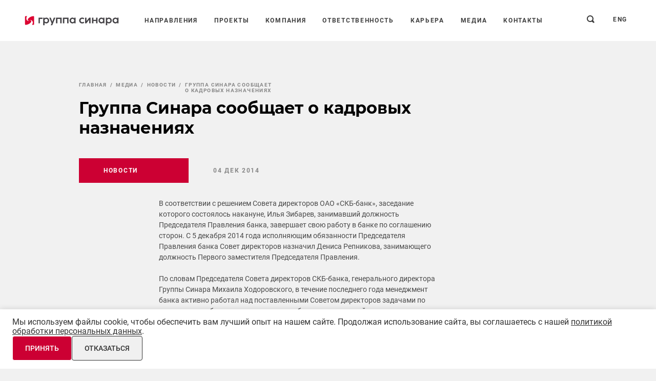

--- FILE ---
content_type: text/html; charset=UTF-8
request_url: https://www.sinara-group.com/media/news/611831/
body_size: 16910
content:
<!doctype html><html lang="ru"><head><meta http-equiv="Content-Type" content="text/html; charset=UTF-8" /><meta name="description" content="Группа Синара сообщает о кадровых назначениях. Новость" /><script data-skip-moving="true">(function(w, d, n) {var cl = "bx-core";var ht = d.documentElement;var htc = ht ? ht.className : undefined;if (htc === undefined || htc.indexOf(cl) !== -1){return;}var ua = n.userAgent;if (/(iPad;)|(iPhone;)/i.test(ua)){cl += " bx-ios";}else if (/Windows/i.test(ua)){cl += ' bx-win';}else if (/Macintosh/i.test(ua)){cl += " bx-mac";}else if (/Linux/i.test(ua) && !/Android/i.test(ua)){cl += " bx-linux";}else if (/Android/i.test(ua)){cl += " bx-android";}cl += (/(ipad|iphone|android|mobile|touch)/i.test(ua) ? " bx-touch" : " bx-no-touch");cl += w.devicePixelRatio && w.devicePixelRatio >= 2? " bx-retina": " bx-no-retina";if (/AppleWebKit/.test(ua)){cl += " bx-chrome";}else if (/Opera/.test(ua)){cl += " bx-opera";}else if (/Firefox/.test(ua)){cl += " bx-firefox";}ht.className = htc ? htc + " " + cl : cl;})(window, document, navigator);</script><link href="/bitrix/js/ui/design-tokens/dist/ui.design-tokens.min.css?173142479323463" type="text/css"  rel="stylesheet" /><link href="/bitrix/panel/main/popup.min.css?173142367920774" type="text/css"  data-template-style="true"  rel="stylesheet" /><link href="/local/templates/main/styles.css?17482541972977" type="text/css"  data-template-style="true"  rel="stylesheet" /><link href="/local/templates/main/template_styles.css?1733983867107" type="text/css"  data-template-style="true"  rel="stylesheet" /><meta name="viewport" content="width=device-width"><meta http-equiv="X-UA-Compatible" content="ie=edge"><meta name="theme-color" content="#c4161c"><meta name="msapplication-TileColor" content="#ffffff"><style>.preloader{position:fixed;z-index:9999}.preloader,.preloader__shade{top:0;right:0;bottom:0;left:0}.preloader__shade{position:absolute;display:-webkit-box;display:-ms-flexbox;display:flex;-webkit-box-orient:vertical;-webkit-box-direction:normal;-ms-flex-direction:column;flex-direction:column;-webkit-box-align:center;-ms-flex-align:center;align-items:center;-webkit-box-pack:center;-ms-flex-pack:center;justify-content:center;background-color:#f1f1f1}.mfp-s-loading:after,.preloader__icon{display:block;height:48px;width:48px;background-color:#c4161c;-webkit-animation:loader-animation 1.2s infinite ease-in-out;animation:loader-animation 1.2s infinite ease-in-out}@-webkit-keyframes loader-animation{0%{-webkit-transform:perspective(120px) rotateX(0deg) rotateY(0deg);transform:perspective(120px) rotateX(0deg) rotateY(0deg)}50%{-webkit-transform:perspective(120px) rotateX(-180.1deg) rotateY(0deg);transform:perspective(120px) rotateX(-180.1deg) rotateY(0deg)}to{-webkit-transform:perspective(120px) rotateX(-180deg) rotateY(-179.9deg);transform:perspective(120px) rotateX(-180deg) rotateY(-179.9deg)}}@keyframes loader-animation{0%{-webkit-transform:perspective(120px) rotateX(0deg) rotateY(0deg);transform:perspective(120px) rotateX(0deg) rotateY(0deg)}50%{-webkit-transform:perspective(120px) rotateX(-180.1deg) rotateY(0deg);transform:perspective(120px) rotateX(-180.1deg) rotateY(0deg)}to{-webkit-transform:perspective(120px) rotateX(-180deg) rotateY(-179.9deg);transform:perspective(120px) rotateX(-180deg) rotateY(-179.9deg)}}*,:after,:before{-webkit-box-sizing:border-box;box-sizing:border-box}html{font-family:sans-serif;line-height:1.15;-webkit-text-size-adjust:100%;-ms-text-size-adjust:100%;-ms-overflow-style:scrollbar;-webkit-tap-highlight-color:rgba(0,0,0,0)}article,aside,dialog,figcaption,figure,footer,header,hgroup,main,nav,section{display:block}body{margin:0;font-family:Roboto,sans-serif;font-size:16px;font-size:1rem;color:#4a4a4a;text-align:left;background-color:#f1f1f1}[tabindex="-1"]:focus{outline:0!important}hr{-webkit-box-sizing:content-box;box-sizing:content-box;height:0;overflow:visible}h1,h2,h3,h4,h5,h6,p{margin-top:0;margin-bottom:0}abbr[data-original-title],abbr[title]{text-decoration:underline;-webkit-text-decoration:underline dotted;text-decoration:underline dotted;cursor:help;border-bottom:0}address{font-style:normal;line-height:inherit}address,dl,ol,ul{margin-bottom:16px;margin-bottom:1rem}dl,ol,ul{margin-top:0}ol ol,ol ul,ul ol,ul ul{margin-bottom:0}dd{margin-bottom:8px;margin-bottom:.5rem;margin-left:0}blockquote{margin:0 0 16px;margin:0 0 1rem}dfn{font-style:italic}b,strong{font-weight:bolder}small{font-size:80%}sub,sup{position:relative;font-size:75%;line-height:0;vertical-align:baseline}sub{bottom:-.25em}sup{top:-.5em}a{background-color:transparent;-webkit-text-decoration-skip:objects}a:not([href]):not([tabindex]),a:not([href]):not([tabindex]):hover{color:inherit;text-decoration:none}a:not([href]):not([tabindex]):focus{outline:0}code,kbd,pre,samp{font-family:monospace,monospace;font-size:1em}pre{margin-top:0;margin-bottom:16px;margin-bottom:1rem;overflow:auto;-ms-overflow-style:scrollbar}figure{margin:0 0 16px;margin:0 0 1rem}img{vertical-align:middle;border-style:none}svg:not(:root){overflow:hidden}table{border-collapse:collapse}caption{padding-top:0;padding-bottom:0;color:#000;text-align:left;caption-side:bottom}th{text-align:inherit}label{display:inline-block;margin-bottom:0}button{border-radius:0}button:focus{outline:1px dotted;outline:5px auto -webkit-focus-ring-color}button,input,optgroup,select,textarea{margin:0;font-family:inherit;font-size:inherit;line-height:inherit}button,input{overflow:visible}button,select{text-transform:none}[type=reset],[type=submit],button,html [type=button]{-webkit-appearance:button}[type=button]::-moz-focus-inner,[type=reset]::-moz-focus-inner,[type=submit]::-moz-focus-inner,button::-moz-focus-inner{padding:0;border-style:none}input[type=checkbox],input[type=radio]{-webkit-box-sizing:border-box;box-sizing:border-box;padding:0}input[type=date],input[type=datetime-local],input[type=month],input[type=time]{-webkit-appearance:listbox}textarea{overflow:auto;resize:vertical}fieldset{min-width:0;padding:0;margin:0;border:0}legend{display:block;width:100%;max-width:100%;padding:0;margin-bottom:8px;margin-bottom:.5rem;font-size:24px;font-size:1.5rem;line-height:inherit;color:inherit;white-space:normal}progress{vertical-align:baseline}[type=number]::-webkit-inner-spin-button,[type=number]::-webkit-outer-spin-button{height:auto}[type=search]{outline-offset:-2px;-webkit-appearance:none}[type=search]::-webkit-search-cancel-button,[type=search]::-webkit-search-decoration{-webkit-appearance:none}::-webkit-file-upload-button{font:inherit;-webkit-appearance:button}output{display:inline-block}summary{display:list-item;cursor:pointer}template{display:none}[data-fade-up]{opacity:0;-webkit-transform:translate3d(0,30px,0);transform:translate3d(0,30px,0);-webkit-transition:opacity .6s .2s,-webkit-transform .8s ease-out .2s;transition:opacity .6s .2s,-webkit-transform .8s ease-out .2s;transition:transform .8s ease-out .2s,opacity .6s .2s;transition:transform .8s ease-out .2s,opacity .6s .2s,-webkit-transform .8s ease-out .2s}</style><noscript><style>.preloader{display:none!important}[data-fade-up]{opacity:1!important;transform:translate3d(0,0,0)!important}</style></noscript><link rel="preload" href="/local/templates/.default/preloader.css" as="style"><meta property="og:type" content="website"><meta property="og:site_name" content="Компания «Синара – Девелопмент» - дивизиональный холдинг Группы Синара"><meta property="og:locale" content="ru_RU"><script data-skip-moving="true">var isIe=/trident.+rv:\d+/gi.test(navigator.userAgent);function addScript(a){var b=document.createElement('script');b.src=a,b.async=!1,document.head.appendChild(b)}isIe&&addScript('https://cdn.plyr.io/3.4.6/plyr.polyfilled.js');</script><link rel="icon" href="/local/templates/main/img/favicon.ico"><!-- dev2fun module opengraph --><meta property="og:title" content="Группа Синара сообщает о кадровых назначениях"/><meta property="og:description" content="Группа Синара сообщает о кадровых назначениях. Новость"/><meta property="og:url" content="https://www.sinara-group.com/media/news/611831/"/><meta property="og:type" content="website"/><meta property="og:site_name" content="Группа Синара"/><!-- /dev2fun module opengraph --><title>Группа Синара сообщает о кадровых назначениях</title><meta property="og:title" content="Группа Синара сообщает о кадровых назначениях"><meta property="og:description" content=""><meta property="og:url" content="/media/news/611831/"><script data-skip-moving="true">window.SG=window.SG||{};window.SG.templatePath='/local/templates/main';window.SG.templateSource='/local/templates/.default/assets/'</script></head><body><div id="preloader" class="preloader"><div class="preloader__shade"><div class="preloader__icon"></div></div></div><div class="page-outer"><div class="page-outer__top"><header class="header  header--white"><div class="header-container"><a class="header-logo" href="/" title="На главную"><img src="[data-uri]" data-src="/local/templates/.default/assets/images/content/svg/logos/sinara-logo--red.svg?1768997083" class="lozad logo-sinara-group" width="164" height="24" alt="Группа Синара"></a><nav class="header-menu" ><form class="header-menu__search" action="/search/"><input type="hidden" name="FORM_ACTION_SUBTYPE" value="variant">
<input type="hidden" name="FORM_ACTION_VALUE1" value="variant">
<input type="hidden" name="FORM_ACTION_VALUE2" value="">
<input type="text" name="q" class="header-menu__search-input text-menu" placeholder="Поиск по сайту"><button type="submit" class="header-menu__search-btn icon"><svg xmlns="http://www.w3.org/2000/svg" viewBox="0 0 15 15" width="15" height="15" fill="#212121"><path d="M1.91,1.91A6.53,6.53,0,0,0,9.64,12.27L13.46,15,15,13.46,12.27,9.64A6.53,6.53,0,0,0,1.91,1.91ZM9.68,9.68h0a4.5,4.5,0,1,1,0-6.36,4.49,4.49,0,0,1,0,6.36Z"
				  stroke="none"/></svg></button></form><div class="header-menu__item-shell header-menu__item-shell--submenu" data-header-menu-item onclick=""><a href="/directions/" class="header-menu__item text-menu">Направления</a><div class="header-submenu-wrap"><div class="header-submenu" data-header-submenu><div class="header-submenu__item-shell"><a href="/directions/mechanical-engineering/" class="header-submenu__item text-menu">Машиностроение</a></div><div class="header-submenu__item-shell"><a href="/directions/development/" class="header-submenu__item text-menu">Девелопмент</a></div><div class="header-submenu__item-shell"><a href="/directions/finance/" class="header-submenu__item text-menu">Финансовая группа</a></div><div class="header-submenu__item-shell"><a href="/directions/snabzhenie-i-sbyt/" class="header-submenu__item text-menu">Комплексные поставки</a></div><div class="header-submenu__item-shell"><a href="/directions/tourism/" class="header-submenu__item text-menu">Индустрия туризма и отдыха</a></div><div class="header-submenu__item-shell"><a href="/directions/agribusiness/" class="header-submenu__item text-menu">Агробизнес</a></div><div class="header-submenu__item-shell"><a href="/directions/energobiznes/" class="header-submenu__item text-menu">Энергобизнес</a></div></div></div></div><div class="header-menu__item-shell"><a href="/projects/" class="header-menu__item text-menu">Проекты</a></div><div class="header-menu__item-shell header-menu__item-shell--submenu" data-header-menu-item onclick=""><span class="header-menu__item text-menu">Компания</span><div class="header-submenu-wrap"><div class="header-submenu" data-header-submenu><div class="header-submenu__item-shell"><a href="/company/structure/" class="header-submenu__item text-menu">Структура</a></div><div class="header-submenu__item-shell"><a href="/company/history/" class="header-submenu__item text-menu">История</a></div><div class="header-submenu__item-shell"><a href="/company/geography/" class="header-submenu__item text-menu">География</a></div></div></div></div><div class="header-menu__item-shell header-menu__item-shell--submenu" data-header-menu-item onclick=""><span class="header-menu__item text-menu">Ответственность</span><div class="header-submenu-wrap"><div class="header-submenu" data-header-submenu><div class="header-submenu__item-shell"><a href="/responsibility/bezopasnost-i-okhrana-truda/" class="header-submenu__item text-menu">Безопасность и охрана труда</a></div><div class="header-submenu__item-shell"><a href="/responsibility/charity/" class="header-submenu__item text-menu">Благотворительность</a></div><div class="header-submenu__item-shell"><a href="/responsibility/komplaens/" class="header-submenu__item text-menu">Комплаенс</a></div></div></div></div><div class="header-menu__item-shell header-menu__item-shell--submenu" data-header-menu-item onclick=""><a href="/career/" class="header-menu__item text-menu">Карьера</a><div class="header-submenu-wrap"><div class="header-submenu" data-header-submenu><div class="header-submenu__item-shell"><a href="/career/life/" class="header-submenu__item text-menu">Жизнь в ритме Синары</a></div><div class="header-submenu__item-shell"><a href="/career/policy/" class="header-submenu__item text-menu">Кадровый потенциал</a></div><div class="header-submenu__item-shell"><a href="/career/vacancy/" class="header-submenu__item text-menu">Вакансии</a></div><div class="header-submenu__item-shell"><a href="/career/vakansii-dlya-studentov/" class="header-submenu__item text-menu">Вакансии для студентов </a></div></div></div></div><div class="header-menu__item-shell"><a href="/media/" class="header-menu__item text-menu">Медиа</a></div><div class="header-menu__item-shell"><a href="/contacts/" class="header-menu__item text-menu">Контакты</a></div></nav><a href="/search/" class="header-search" rel="nofollow"><svg xmlns="http://www.w3.org/2000/svg" viewBox="0 0 15 15" width="15" height="15" fill="#212121"><path d="M1.91,1.91A6.53,6.53,0,0,0,9.64,12.27L13.46,15,15,13.46,12.27,9.64A6.53,6.53,0,0,0,1.91,1.91ZM9.68,9.68h0a4.5,4.5,0,1,1,0-6.36,4.49,4.49,0,0,1,0,6.36Z" stroke="none"/></svg></a><a href="/en/media/news/611831/" class="lang-button">eng</a><div class="header-menu-btn" data-header-menu-btn><i></i><i></i><i></i></div></div></header><div class="main-body"><div class="page-intro page-intro--simple"><div class="container"><div class="breadcrumbs pl-extra"><div class="crumb breadcrumbs__item"><a href="/" class="breadcrumbs__link"><span>Главная</span></a></div><div class="crumb breadcrumbs__item"><a href="/media/" class="breadcrumbs__link"><span>Медиа</span></a></div><div class="crumb breadcrumbs__item"><a href="/media/news/" class="breadcrumbs__link"><span>Новости</span></a></div><div class="crumb breadcrumbs__item breadcrumbs__item--disabled"><span class="breadcrumbs__link"><span>Группа Синара сообщает о кадровых назначениях</span></span></div></div><div class="page-intro-head"><div class="page-intro-head__title pl-extra"><h1 class="h2">
                    Группа Синара сообщает о кадровых назначениях
                </h1></div></div><div class="tag-line pl-extra mt-3 mt-sm-4"><div class="tag-shell tag-shell--red mr-only-xs-30"><div class="text-tag">Новости</div></div><div class="tag-shell pl-only-xs-0"><div class="text-tag">04 дек 2014</div></div></div></div></div><div><div id="bx_1878455859_3082_IjWcdm"><section class="section section--equal-v"><div class="container container--extra"><div class='text-short-container text-short-container--lg-center pl-only-sm-0 user-text'><p>
	В соответствии с решением Совета директоров ОАО «СКБ-банк», заседание которого состоялось накануне, Илья Зибарев, занимавший должность Председателя Правления банка, завершает свою работу в банке по соглашению сторон. С 5 декабря 2014 года исполняющим обязанности Председателя Правления банка Совет директоров назначил Дениса Репникова, занимающего должность Первого заместителя Председателя Правления.
</p><p></p><p>
	По словам Председателя Совета директоров СКБ-банка, генерального директора Группы Синара Михаила Ходоровского, в течение последнего года менеджмент банка активно работал над поставленными Советом директоров задачами по модернизации бизнес-процессов и разработке долгосрочной стратегии развития банка до 2019 года. «Совет директоров положительно оценил результаты этой деятельности, но, принимая во внимание личные обстоятельства Ильи Зибарева, согласился с его просьбой об освобождении от должности», - отметил М. Ходоровский.
</p><p></p><p>
	Кроме того, Советом директоров принято решение о номинировании кандидатуры Дениса Репникова на должность Председателя Правления СКБ-банка и направлении соответствующего ходатайства о согласовании в Уральское главное управление Банка России.
</p><p></p><p><b>Денис Петрович Репников </b></p><p>
	Родился в 1975 году в г. Свердловске. В 1998 году окончил УГТУ-УПИ (ныне УрФУ) по специальности «Информационные системы в экономике». Кандидат экономических наук.
</p><p>
	В период с 1997 г. по 2000 г. работал в Главном управлении Центрального банка РФ по Свердловской области. С 2003 года работает в СКБ-банке, где прошел путь от начальника отдела до первого заместителя Председателя Правления.
</p><p></p></div></div></section><section class="section"><div class="container"><div class="section-bottom mt-0" data-fade-up><div class="section-bottom__btn-line section-bottom__btn-line--level-indent"><a href="/media/news/" class="btn btn--outline-gray section-bottom__btn"><span class="text-menu">Все новости</span></a><div class="section-bottom__btn"><span class="btn btn--outline-gray" data-popup-link  data-href="/ajax/subscribe.php?s=s1" data-popup-type="ajax" ><span class="text-menu">Подписаться на рассылку</span></span></div><div class="section-bottom__btn ml-sm-auto w-d-sm-full"><div class="share share--outline-gray" data-share><div class="share__list" data-share-list><div class="share-social-list"><div class="ya-share2" data-color-scheme="whiteblack" data-services="telegram,vkontakte"></div></div></div><div class="share__btn btn btn--outline-gray" data-share-btn><span class="share__btn-text text-menu">Поделиться</span><div class="share__btn-cross"></div></div></div></div></div></div></div></section></div><section class="section pt-0"><div class="container"><div class="section-head" data-fade-up><h2 class="section-head__title h2">Все новости</h2></div><div class="swiper-container card-primary-slider-xs card-primary-list--break-hide"
                 data-card-primary-slider-xs
                 data-fade-up><div class="swiper-wrapper"><div class="swiper-slide card-primary-shell"><div class="card-primary-outer sad" ><a href="/media/news/sinara-development-postroila-pyatyy-zhiloy-kompleks-v-novokoltsovskom/"  class="card-primary card-primary--image" id="bx_3218110189_39158" ><div class="card-primary__image-shell"><div class="card-primary__image lozad" data-background-image="/upload/iblock/753/cxrbpp491g9x96gvnd3qs39xbpj1lyga/Novokoltsovskiy-pyatyy-zhiloy-kompleks-_1_.jpg"></div></div><div class="card-primary__title h4" title="«Синара-Девелопмент» построила пятый жилой комплекс в Новокольцовском">«Синара-Девелопмент» построила пятый жилой комплекс в Новокольцовском</div></a><div class="card-primary-tag-line"><div class="tag-shell tag-shell--blur lozad" data-background-image="/upload/iblock/753/cxrbpp491g9x96gvnd3qs39xbpj1lyga/Novokoltsovskiy-pyatyy-zhiloy-kompleks-_1_.jpg"><div class="text-tag">16 янв 2026</div></div><a href="/media/news/" class="tag-shell tag-shell--red ml-auto"><div class="text-tag">Новости</div></a></div></div></div><div class="swiper-slide card-primary-shell"><div class="card-primary-outer sad" ><a href="/media/news/stm-razrabatyvayut-universalnuyu-skorostnuyu-avtomotrisu-dlya-obsluzhivaniya-zh-d-putey/"  class="card-primary card-primary--image" id="bx_3218110189_39157" ><div class="card-primary__image-shell"><div class="card-primary__image lozad" data-background-image="/upload/iblock/fce/fqj3x1pght09ugebt3h5tk7yju5ksnj4/Variant-komplektatsii-dlya-obsluzhivaniya-kontaktnoy-seti_.jpg"></div></div><div class="card-primary__title h4" title="СТМ разрабатывают универсальную скоростную автомотрису для обслуживания ж/д путей">СТМ разрабатывают универсальную скоростную автомотрису для обслуживания ж/д путей</div></a><div class="card-primary-tag-line"><div class="tag-shell tag-shell--blur lozad" data-background-image="/upload/iblock/fce/fqj3x1pght09ugebt3h5tk7yju5ksnj4/Variant-komplektatsii-dlya-obsluzhivaniya-kontaktnoy-seti_.jpg"><div class="text-tag">16 янв 2026</div></div><a href="/media/news/" class="tag-shell tag-shell--red ml-auto"><div class="text-tag">Новости</div></a></div></div></div><div class="swiper-slide card-primary-shell"><div class="card-primary-outer sad" ><a href="/media/news/zavod-uralskie-lokomotivy-vypolnil-proizvodstvennuyu-programmu-2025-goda/"  class="card-primary card-primary--image" id="bx_3218110189_39151" ><div class="card-primary__image-shell"><div class="card-primary__image lozad" data-background-image="/upload/iblock/43c/mnw2yjf0ieqshyrlaygh63nxbydfq94x/UL-proizvodstvo1.jpg"></div></div><div class="card-primary__title h4" title="Завод «Уральские локомотивы» выполнил производственную программу 2025 года">Завод «Уральские локомотивы» выполнил производственную программу 2025 года</div></a><div class="card-primary-tag-line"><div class="tag-shell tag-shell--blur lozad" data-background-image="/upload/iblock/43c/mnw2yjf0ieqshyrlaygh63nxbydfq94x/UL-proizvodstvo1.jpg"><div class="text-tag">14 янв 2026</div></div><a href="/media/news/" class="tag-shell tag-shell--red ml-auto"><div class="text-tag">Новости</div></a></div></div></div><div class="swiper-slide card-primary-shell"><div class="card-primary-outer sad" ><a href="/media/news/tramvay-sinara-proverili-na-adaptatsiyu-dlya-malomobilnykh-passazhirov/"  class="card-primary card-primary--image" id="bx_3218110189_39140" ><div class="card-primary__image-shell"><div class="card-primary__image lozad" data-background-image="/upload/iblock/db2/9ehtrs31fs9x101bt7v16fl9od4sfv8w/TRAMVAY-05.jpg"></div></div><div class="card-primary__title h4" title="Трамвай «Синара» проверили на адаптацию для маломобильных пассажиров">Трамвай «Синара» проверили на адаптацию для маломобильных пассажиров</div></a><div class="card-primary-tag-line"><div class="tag-shell tag-shell--blur lozad" data-background-image="/upload/iblock/db2/9ehtrs31fs9x101bt7v16fl9od4sfv8w/TRAMVAY-05.jpg"><div class="text-tag">29 дек 2025</div></div><a href="/media/news/" class="tag-shell tag-shell--red ml-auto"><div class="text-tag">Новости</div></a></div></div></div><div class="swiper-slide card-primary-shell"><div class="card-primary-outer sad" ><a href="/media/news/sinara-development-zakryla-teplovoy-kontur-ispytatelnogo-tsentra-v-komplekse-po-proizvodstvu-vsp/"  class="card-primary card-primary--image" id="bx_3218110189_39137" ><div class="card-primary__image-shell"><div class="card-primary__image lozad" data-background-image="/upload/iblock/fb5/sbe1jr3vitby3sh8zjkb63hn9tr26ggv/Ispytatelnyy-tsentr-tyagovogo-privoda-_tekushchiy-status_.jpg"></div></div><div class="card-primary__title h4" title="«Синара-Девелопмент» закрыла тепловой контур испытательного центра в комплексе по производству ВСП">«Синара-Девелопмент» закрыла тепловой контур испытательного центра в комплексе по производству ВСП</div></a><div class="card-primary-tag-line"><div class="tag-shell tag-shell--blur lozad" data-background-image="/upload/iblock/fb5/sbe1jr3vitby3sh8zjkb63hn9tr26ggv/Ispytatelnyy-tsentr-tyagovogo-privoda-_tekushchiy-status_.jpg"><div class="text-tag">26 дек 2025</div></div><a href="/media/news/" class="tag-shell tag-shell--red ml-auto"><div class="text-tag">Новости</div></a></div></div></div><div class="swiper-slide card-primary-shell"><div class="card-primary-outer sad" ><a href="/media/news/kalugaputmash-zavershil-sborku-vysokotekhnologichnoy-putevoy-mashiny-pma-3/"  class="card-primary card-primary--image" id="bx_3218110189_39130" ><div class="card-primary__image-shell"><div class="card-primary__image lozad" data-background-image="/upload/iblock/e22/dn17ovfysw1x3foibymhhevpd11jwegy/Kalugaputmash-zavershil-sborku-vysokotekhnologichnoy-putevoy-mashiny-PMA_3_.jpg"></div></div><div class="card-primary__title h4" title="«Калугапутьмаш» завершил сборку высокотехнологичной путевой машины ПМА-3">«Калугапутьмаш» завершил сборку высокотехнологичной путевой машины ПМА-3</div></a><div class="card-primary-tag-line"><div class="tag-shell tag-shell--blur lozad" data-background-image="/upload/iblock/e22/dn17ovfysw1x3foibymhhevpd11jwegy/Kalugaputmash-zavershil-sborku-vysokotekhnologichnoy-putevoy-mashiny-PMA_3_.jpg"><div class="text-tag">24 дек 2025</div></div><a href="/media/news/" class="tag-shell tag-shell--red ml-auto"><div class="text-tag">Новости</div></a></div></div></div><div class="swiper-slide card-primary-shell"><div class="card-primary-outer sad" ><a href="/media/news/sinara-development-podvela-itogi-2025-goda-v-volgograde/"  class="card-primary card-primary--image" id="bx_3218110189_39127" ><div class="card-primary__image-shell"><div class="card-primary__image lozad" data-background-image="/upload/iblock/9dd/1t18e0w632km051u2lqgp3qb5rcrd1h4/Starkov-YU.B..jpg"></div></div><div class="card-primary__title h4" title="«Синара-Девелопмент» подвела итоги 2025 года в Волгограде">«Синара-Девелопмент» подвела итоги 2025 года в Волгограде</div></a><div class="card-primary-tag-line"><div class="tag-shell tag-shell--blur lozad" data-background-image="/upload/iblock/9dd/1t18e0w632km051u2lqgp3qb5rcrd1h4/Starkov-YU.B..jpg"><div class="text-tag">24 дек 2025</div></div><a href="/media/news/" class="tag-shell tag-shell--red ml-auto"><div class="text-tag">Новости</div></a></div></div></div><div class="swiper-slide card-primary-shell"><div class="card-primary-outer sad" ><a href="/media/news/predstaviteli-smi-otsenili-novyy-sertifitsirovannyy-tramvay-sinara-modeli-71-233a/"  class="card-primary card-primary--image" id="bx_3218110189_39126" ><div class="card-primary__image-shell"><div class="card-primary__image lozad" data-background-image="/upload/iblock/92f/kf43wumkbl52q786gng89rnljun3werm/Predstaviteli-SMI-otsenili-novyy-sertifitsirovannyy-tramvay-Sinara-_5_.JPG"></div></div><div class="card-primary__title h4" title="Представители СМИ оценили новый сертифицированный трамвай «Синара» модели 71-233А">Представители СМИ оценили новый сертифицированный трамвай «Синара» модели 71-233А</div></a><div class="card-primary-tag-line"><div class="tag-shell tag-shell--blur lozad" data-background-image="/upload/iblock/92f/kf43wumkbl52q786gng89rnljun3werm/Predstaviteli-SMI-otsenili-novyy-sertifitsirovannyy-tramvay-Sinara-_5_.JPG"><div class="text-tag">23 дек 2025</div></div><a href="/media/news/" class="tag-shell tag-shell--red ml-auto"><div class="text-tag">Новости</div></a></div></div></div><div class="swiper-slide card-primary-shell"><div class="card-primary-outer sad" ><a href="/media/news/sinara-development-nachala-zalivku-fundamenta-pervogo-doma-v-kvartale-tikhiy-tsentr/"  class="card-primary card-primary--image" id="bx_3218110189_39125" ><div class="card-primary__image-shell"><div class="card-primary__image lozad" data-background-image="/upload/iblock/e1e/x09vuhv455q3afyriijdc49u948bfb6i/Pervyy-beton-Tikhiy-tsentr_1000_anons.JPG"></div></div><div class="card-primary__title h4" title="«Синара-Девелопмент» начала заливку фундамента первого дома в квартале «Тихий центр»">«Синара-Девелопмент» начала заливку фундамента первого дома в квартале «Тихий центр»</div></a><div class="card-primary-tag-line"><div class="tag-shell tag-shell--blur lozad" data-background-image="/upload/iblock/e1e/x09vuhv455q3afyriijdc49u948bfb6i/Pervyy-beton-Tikhiy-tsentr_1000_anons.JPG"><div class="text-tag">22 дек 2025</div></div><a href="/media/news/" class="tag-shell tag-shell--red ml-auto"><div class="text-tag">Новости</div></a></div></div></div><div class="swiper-slide card-primary-shell"><div class="card-primary-outer sad" ><a href="/media/news/tramvay-sinara-modeli-71-233a-zavershil-ispytaniya-i-poluchil-sertifikat-sootvetstviya/"  class="card-primary card-primary--image" id="bx_3218110189_39107" ><div class="card-primary__image-shell"><div class="card-primary__image lozad" data-background-image="/upload/iblock/87f/ehbffi15jbi5n5ddtv8s3yf4r9nfc0w5/Tramvay-Sinara-modeli-71_233A-poluchil-sertifikat-sootvetstviya_1000.jpg"></div></div><div class="card-primary__title h4" title="Трамвай «Синара» модели 71-233А завершил испытания и получил сертификат соответствия">Трамвай «Синара» модели 71-233А завершил испытания и получил сертификат соответствия</div></a><div class="card-primary-tag-line"><div class="tag-shell tag-shell--blur lozad" data-background-image="/upload/iblock/87f/ehbffi15jbi5n5ddtv8s3yf4r9nfc0w5/Tramvay-Sinara-modeli-71_233A-poluchil-sertifikat-sootvetstviya_1000.jpg"><div class="text-tag">10 дек 2025</div></div><a href="/media/news/" class="tag-shell tag-shell--red ml-auto"><div class="text-tag">Новости</div></a></div></div></div><div class="swiper-slide card-primary-shell"><div class="card-primary-outer sad" ><a href="/media/news/elektrovoz-2es11-orlets-prokhodit-ispytaniya/"  class="card-primary card-primary--image" id="bx_3218110189_39106" ><div class="card-primary__image-shell"><div class="card-primary__image lozad" data-background-image="/upload/iblock/4cf/h4b12rfzzsqa33udv4geijgqqpfhs0xw/Elektrovoz-2ES11-Orlets-ispytaniya_700.jpg"></div></div><div class="card-primary__title h4" title="Электровоз 2ЭС11 «Орлец» проходит испытания">Электровоз 2ЭС11 «Орлец» проходит испытания</div></a><div class="card-primary-tag-line"><div class="tag-shell tag-shell--blur lozad" data-background-image="/upload/iblock/4cf/h4b12rfzzsqa33udv4geijgqqpfhs0xw/Elektrovoz-2ES11-Orlets-ispytaniya_700.jpg"><div class="text-tag">10 дек 2025</div></div><a href="/media/news/" class="tag-shell tag-shell--red ml-auto"><div class="text-tag">Новости</div></a></div></div></div><div class="swiper-slide card-primary-shell"><div class="card-primary-outer sad" ><a href="/media/news/trolleybus-sinara-6254-otpravilsya-na-testovuyu-ekspluatatsiyu-v-novosibirsk-/"  class="card-primary card-primary--image" id="bx_3218110189_39105" ><div class="card-primary__image-shell"><div class="card-primary__image lozad" data-background-image="/upload/iblock/7c0/9wc8uarycnf7k5tm1rm5g8xcpmfdhee9/Trolleybus-Sinara_6254-otpravilsya-na-testovuyu-ekspluatatsiyu-v-Novosibirsk_1000.jpeg"></div></div><div class="card-primary__title h4" title="Троллейбус «Синара-6254» отправился на тестовую эксплуатацию в Новосибирск ">Троллейбус «Синара-6254» отправился на тестовую эксплуатацию в Новосибирск </div></a><div class="card-primary-tag-line"><div class="tag-shell tag-shell--blur lozad" data-background-image="/upload/iblock/7c0/9wc8uarycnf7k5tm1rm5g8xcpmfdhee9/Trolleybus-Sinara_6254-otpravilsya-na-testovuyu-ekspluatatsiyu-v-Novosibirsk_1000.jpeg"><div class="text-tag">09 дек 2025</div></div><a href="/media/news/" class="tag-shell tag-shell--red ml-auto"><div class="text-tag">Новости</div></a></div></div></div><div class="swiper-slide card-primary-shell"><div class="card-primary-outer sad" ><a href="/media/news/trolleybus-sinara-6254-nachnet-testovuyu-ekspluatatsiyu-v-stavropole/"  class="card-primary card-primary--image" id="bx_3218110189_39101" ><div class="card-primary__image-shell"><div class="card-primary__image lozad" data-background-image="/upload/iblock/ef7/317wdwfl32idcm1dz5n5kh349islmtg1/1000157681.jpg"></div></div><div class="card-primary__title h4" title="Троллейбус «Синара-6254» начнет тестовую эксплуатацию в Ставрополе">Троллейбус «Синара-6254» начнет тестовую эксплуатацию в Ставрополе</div></a><div class="card-primary-tag-line"><div class="tag-shell tag-shell--blur lozad" data-background-image="/upload/iblock/ef7/317wdwfl32idcm1dz5n5kh349islmtg1/1000157681.jpg"><div class="text-tag">08 дек 2025</div></div><a href="/media/news/" class="tag-shell tag-shell--red ml-auto"><div class="text-tag">Новости</div></a></div></div></div><div class="swiper-slide card-primary-shell"><div class="card-primary-outer sad" ><a href="/media/news/investitsionnyy-bank-sinara-poluchil-desyat-nagrad-na-rossiyskom-obligatsionnom-kongresse/"  class="card-primary card-primary--image" id="bx_3218110189_39119" ><div class="card-primary__image-shell"><div class="card-primary__image lozad" data-background-image="/upload/iblock/9ab/6zn51he29xyhg2qbwze14dnhch2rck5h/nagrada-ib.jpg"></div></div><div class="card-primary__title h4" title="Инвестиционный банк Синара получил десять наград на Российском облигационном конгрессе">Инвестиционный банк Синара получил десять наград на Российском облигационном конгрессе</div></a><div class="card-primary-tag-line"><div class="tag-shell tag-shell--blur lozad" data-background-image="/upload/iblock/9ab/6zn51he29xyhg2qbwze14dnhch2rck5h/nagrada-ib.jpg"><div class="text-tag">08 дек 2025</div></div><a href="/media/news/" class="tag-shell tag-shell--red ml-auto"><div class="text-tag">Новости</div></a></div></div></div><div class="swiper-slide card-primary-shell"><div class="card-primary-outer sad" ><a href="/media/news/sinara-development-stala-laureatom-premii-luchshee-dlya-zhizni/"  class="card-primary card-primary--image" id="bx_3218110189_39095" ><div class="card-primary__image-shell"><div class="card-primary__image lozad" data-background-image="/upload/iblock/bc9/t87qe5tc95r7ri21gnqghm1pfakdpqjh/2025_12_08-13_16_27_.JPG"></div></div><div class="card-primary__title h4" title="«Синара-Девелопмент» стала лауреатом премии «Лучшее для жизни»">«Синара-Девелопмент» стала лауреатом премии «Лучшее для жизни»</div></a><div class="card-primary-tag-line"><div class="tag-shell tag-shell--blur lozad" data-background-image="/upload/iblock/bc9/t87qe5tc95r7ri21gnqghm1pfakdpqjh/2025_12_08-13_16_27_.JPG"><div class="text-tag">08 дек 2025</div></div><a href="/media/news/" class="tag-shell tag-shell--red ml-auto"><div class="text-tag">Новости</div></a></div></div></div><div class="swiper-slide card-primary-shell"><div class="card-primary-outer sad" ><a href="/media/news/elektrobus-sinara-6253-nachinaet-testovuyu-ekspluatatsiyu-na-predpriyatii-gk-rosatom/"  class="card-primary card-primary--image" id="bx_3218110189_39089" ><div class="card-primary__image-shell"><div class="card-primary__image lozad" data-background-image="/upload/iblock/3c0/n5hmhl6lz0xebp1nyzi77uwqskx58oc2/1000157175.jpg"></div></div><div class="card-primary__title h4" title="Электробус «Синара-6253» начинает тестовую эксплуатацию на предприятии ГК «Росатом»">Электробус «Синара-6253» начинает тестовую эксплуатацию на предприятии ГК «Росатом»</div></a><div class="card-primary-tag-line"><div class="tag-shell tag-shell--blur lozad" data-background-image="/upload/iblock/3c0/n5hmhl6lz0xebp1nyzi77uwqskx58oc2/1000157175.jpg"><div class="text-tag">05 дек 2025</div></div><a href="/media/news/" class="tag-shell tag-shell--red ml-auto"><div class="text-tag">Новости</div></a></div></div></div><div class="swiper-slide card-primary-shell"><div class="card-primary-outer sad" ><a href="/media/news/sinara-development-rasskazala-o-razvitii-novokoltsovskogo-na-forume-goroda-rossii/"  class="card-primary card-primary--image" id="bx_3218110189_39088" ><div class="card-primary__image-shell"><div class="card-primary__image lozad" data-background-image="/upload/iblock/b7e/78wpvhx4pvjt1uz08xyj01vgmwppwr3f/foto.jpeg"></div></div><div class="card-primary__title h4" title="«Синара-Девелопмент» рассказала о развитии Новокольцовского на форуме «Города России»">«Синара-Девелопмент» рассказала о развитии Новокольцовского на форуме «Города России»</div></a><div class="card-primary-tag-line"><div class="tag-shell tag-shell--blur lozad" data-background-image="/upload/iblock/b7e/78wpvhx4pvjt1uz08xyj01vgmwppwr3f/foto.jpeg"><div class="text-tag">05 дек 2025</div></div><a href="/media/news/" class="tag-shell tag-shell--red ml-auto"><div class="text-tag">Новости</div></a></div></div></div><div class="swiper-slide card-primary-shell"><div class="card-primary-outer sad" ><a href="/media/news/nachalis-ispytaniya-elementov-ekipazhnoy-chasti-pervogo-otechestvennogo-vysokoskorostnogo-poezda8628/"  class="card-primary card-primary--image" id="bx_3218110189_39087" ><div class="card-primary__image-shell"><div class="card-primary__image lozad" data-background-image="/upload/iblock/174/7a3oqocexck3geq4zhqbvin338cjaxbv/rama-motornoy-telezhki-VSP-na-stende-vo-VNIKTI_1000.jpeg"></div></div><div class="card-primary__title h4" title="Начались испытания элементов экипажной части первого отечественного высокоскоростного поезда">Начались испытания элементов экипажной части первого отечественного высокоскоростного поезда</div></a><div class="card-primary-tag-line"><div class="tag-shell tag-shell--blur lozad" data-background-image="/upload/iblock/174/7a3oqocexck3geq4zhqbvin338cjaxbv/rama-motornoy-telezhki-VSP-na-stende-vo-VNIKTI_1000.jpeg"><div class="text-tag">03 дек 2025</div></div><a href="/media/news/" class="tag-shell tag-shell--red ml-auto"><div class="text-tag">Новости</div></a></div></div></div><div class="swiper-slide card-primary-shell"><div class="card-primary-outer sad" ><a href="/media/news/generalnym-direktorom-zavoda-uralkhimmash-naznachen-sergey-gavrikov/"  class="card-primary card-primary--image" id="bx_3218110189_39084" ><div class="card-primary__image-shell"><div class="card-primary__image lozad" data-background-image="/upload/iblock/b40/l8krqln1ck27sn60qvcpgh9w3q5xdtz0/Gavrikov-SN_anons.jpg"></div></div><div class="card-primary__title h4" title="Генеральным директором завода «Уралхиммаш» назначен Сергей Гавриков">Генеральным директором завода «Уралхиммаш» назначен Сергей Гавриков</div></a><div class="card-primary-tag-line"><div class="tag-shell tag-shell--blur lozad" data-background-image="/upload/iblock/b40/l8krqln1ck27sn60qvcpgh9w3q5xdtz0/Gavrikov-SN_anons.jpg"><div class="text-tag">01 дек 2025</div></div><a href="/media/news/" class="tag-shell tag-shell--red ml-auto"><div class="text-tag">Новости</div></a></div></div></div><div class="swiper-slide card-primary-shell"><div class="card-primary-outer sad" ><a href="/media/news/v-samom-bolshom-korpuse-kompleksa-po-proizvodstvu-poezdov-dlya-vsm-nachalsya-montazh-kran-balok/"  class="card-primary card-primary--image" id="bx_3218110189_39083" ><div class="card-primary__image-shell"><div class="card-primary__image lozad" data-background-image="/upload/iblock/42f/vjxo9hvkzsjozvh12g84syjl73gj9aaw/0V7A5328-_1_.jpg"></div></div><div class="card-primary__title h4" title="В самом большом корпусе комплекса по производству поездов для ВСМ начался монтаж кран-балок">В самом большом корпусе комплекса по производству поездов для ВСМ начался монтаж кран-балок</div></a><div class="card-primary-tag-line"><div class="tag-shell tag-shell--blur lozad" data-background-image="/upload/iblock/42f/vjxo9hvkzsjozvh12g84syjl73gj9aaw/0V7A5328-_1_.jpg"><div class="text-tag">01 дек 2025</div></div><a href="/media/news/" class="tag-shell tag-shell--red ml-auto"><div class="text-tag">Новости</div></a></div></div></div><div class="swiper-slide card-primary-shell"><div class="card-primary-outer sad" ><a href="/media/news/pri-podderzhke-gruppy-sinara-na-urale-budet-postroen-novyy-molochnyy-kompleks/"  class="card-primary card-primary--image" id="bx_3218110189_39082" ><div class="card-primary__image-shell"><div class="card-primary__image lozad" data-background-image="/upload/iblock/93a/7kic5mxoi6yj2n90k0nogu2rq44aeose/DIP_4229-_foto-Deparamenta-informatsionnoy-politiki-Sverdlovskoy-oblasti_.JPG"></div></div><div class="card-primary__title h4" title="При поддержке Группы Синара на Урале будет построен новый молочный комплекс">При поддержке Группы Синара на Урале будет построен новый молочный комплекс</div></a><div class="card-primary-tag-line"><div class="tag-shell tag-shell--blur lozad" data-background-image="/upload/iblock/93a/7kic5mxoi6yj2n90k0nogu2rq44aeose/DIP_4229-_foto-Deparamenta-informatsionnoy-politiki-Sverdlovskoy-oblasti_.JPG"><div class="text-tag">28 ноя 2025</div></div><a href="/media/news/" class="tag-shell tag-shell--red ml-auto"><div class="text-tag">Новости</div></a></div></div></div><div class="swiper-slide card-primary-shell"><div class="card-primary-outer sad" ><a href="/media/news/ekspert-banka-sinara-podelilsya-opytom-tsifrovykh-innovatsiy-na-vedushchikh-forumakh/"  class="card-primary card-primary--image" id="bx_3218110189_39116" ><div class="card-primary__image-shell"><div class="card-primary__image lozad" data-background-image="/upload/iblock/17b/gfby4m2u14xkb7ot68plc7uslxnf23up/photo_5278321679744568639_y-_1_.jpg"></div></div><div class="card-primary__title h4" title="Эксперт Банка Синара поделился опытом цифровых инноваций на ведущих форумах">Эксперт Банка Синара поделился опытом цифровых инноваций на ведущих форумах</div></a><div class="card-primary-tag-line"><div class="tag-shell tag-shell--blur lozad" data-background-image="/upload/iblock/17b/gfby4m2u14xkb7ot68plc7uslxnf23up/photo_5278321679744568639_y-_1_.jpg"><div class="text-tag">27 ноя 2025</div></div><a href="/media/news/" class="tag-shell tag-shell--red ml-auto"><div class="text-tag">Новости</div></a></div></div></div><div class="swiper-slide card-primary-shell"><div class="card-primary-outer sad" ><a href="/media/news/eksperty-investbanka-sinara-poluchili-premii-luchshiy-analitik-rossii-2025/"  class="card-primary card-primary--image" id="bx_3218110189_39117" ><div class="card-primary__image-shell"><div class="card-primary__image lozad" data-background-image="/upload/iblock/607/4rvfmkl39elh9gefc39c3z3menbi3vsh/Foto-Luchshiy-analitik-2025-gruppa-2-_1_.JPG"></div></div><div class="card-primary__title h4" title="Эксперты Инвестбанка Синара получили премии «Лучший аналитик России 2025»">Эксперты Инвестбанка Синара получили премии «Лучший аналитик России 2025»</div></a><div class="card-primary-tag-line"><div class="tag-shell tag-shell--blur lozad" data-background-image="/upload/iblock/607/4rvfmkl39elh9gefc39c3z3menbi3vsh/Foto-Luchshiy-analitik-2025-gruppa-2-_1_.JPG"><div class="text-tag">26 ноя 2025</div></div><a href="/media/news/" class="tag-shell tag-shell--red ml-auto"><div class="text-tag">Новости</div></a></div></div></div><div class="swiper-slide card-primary-shell"><div class="card-primary-outer sad" ><a href="/media/news/gruppa-sinara-predstavila-vozmozhnosti-dlya-nachinayushchikh-spetsialistov-na-vystavke-vremya-karery/"  class="card-primary card-primary--image" id="bx_3218110189_39072" ><div class="card-primary__image-shell"><div class="card-primary__image lozad" data-background-image="/upload/iblock/f9a/4dwcy73v7igk4r4u94s3tviw93u9hvqn/21_11_2025_SINARA_UrFU_55_500.jpg"></div></div><div class="card-primary__title h4" title="Группа Синара представила возможности для начинающих специалистов на выставке «Время карьеры»">Группа Синара представила возможности для начинающих специалистов на выставке «Время карьеры»</div></a><div class="card-primary-tag-line"><div class="tag-shell tag-shell--blur lozad" data-background-image="/upload/iblock/f9a/4dwcy73v7igk4r4u94s3tviw93u9hvqn/21_11_2025_SINARA_UrFU_55_500.jpg"><div class="text-tag">24 ноя 2025</div></div><a href="/media/news/" class="tag-shell tag-shell--red ml-auto"><div class="text-tag">Новости</div></a></div></div></div><div class="swiper-slide card-primary-shell"><div class="card-primary-outer sad" ><a href="/media/news/delobank-zapustil-servis-delo-global-dlya-uchastnikov-vneshneekonomicheskoy-deyatelnosti/"  class="card-primary card-primary--image" id="bx_3218110189_39118" ><div class="card-primary__image-shell"><div class="card-primary__image lozad" data-background-image="/upload/iblock/580/5jlkc2e0gb691aiwoalutvhifemvgtvk/Skrinshot-2025_12_12-18.01.06.png"></div></div><div class="card-primary__title h4" title="Делобанк запустил сервис Дело.Глобал для участников внешнеэкономической деятельности">Делобанк запустил сервис Дело.Глобал для участников внешнеэкономической деятельности</div></a><div class="card-primary-tag-line"><div class="tag-shell tag-shell--blur lozad" data-background-image="/upload/iblock/580/5jlkc2e0gb691aiwoalutvhifemvgtvk/Skrinshot-2025_12_12-18.01.06.png"><div class="text-tag">21 ноя 2025</div></div><a href="/media/news/" class="tag-shell tag-shell--red ml-auto"><div class="text-tag">Новости</div></a></div></div></div><div class="swiper-slide card-primary-shell"><div class="card-primary-outer sad" ><a href="/media/news/sinara-development-otkryla-prodazhi-kvartir-vo-vtorom-dome-zhk-krylya-kachi/"  class="card-primary card-primary--image" id="bx_3218110189_39045" ><div class="card-primary__image-shell"><div class="card-primary__image lozad" data-background-image="/upload/iblock/c32/3wf13rt8nikiafjw54r2my26jb12152r/dvor-KK.jpg"></div></div><div class="card-primary__title h4" title="«Синара-Девелопмент» открыла продажи квартир во втором доме  ЖК «Крылья Качи»">«Синара-Девелопмент» открыла продажи квартир во втором доме  ЖК «Крылья Качи»</div></a><div class="card-primary-tag-line"><div class="tag-shell tag-shell--blur lozad" data-background-image="/upload/iblock/c32/3wf13rt8nikiafjw54r2my26jb12152r/dvor-KK.jpg"><div class="text-tag">19 ноя 2025</div></div><a href="/media/news/" class="tag-shell tag-shell--red ml-auto"><div class="text-tag">Новости</div></a></div></div></div><div class="swiper-slide card-primary-shell"><div class="card-primary-outer sad" ><a href="/media/news/stm-i-urgups-dogovorilis-o-podgotovke-kadrov-i-nauchno-tekhnologicheskoy-bazy-dlya-vysokoskorostnogo/"  class="card-primary card-primary--image" id="bx_3218110189_39044" ><div class="card-primary__image-shell"><div class="card-primary__image lozad" data-background-image="/upload/iblock/2ef/pcdh7bccjv6tdwd807uww0glsvap6dw8/predsedatel-soveta-direktorov-STM-A-Misharin-i-rektor-UrGUPS-A-Galkin.jpg"></div></div><div class="card-primary__title h4" title="СТМ и УрГУПС договорились о  подготовке кадров и научно-технологической базы для высокоскоростного поезда">СТМ и УрГУПС договорились о  подготовке кадров и научно-технологической базы для высокоскоростного поезда</div></a><div class="card-primary-tag-line"><div class="tag-shell tag-shell--blur lozad" data-background-image="/upload/iblock/2ef/pcdh7bccjv6tdwd807uww0glsvap6dw8/predsedatel-soveta-direktorov-STM-A-Misharin-i-rektor-UrGUPS-A-Galkin.jpg"><div class="text-tag">18 ноя 2025</div></div><a href="/media/news/" class="tag-shell tag-shell--red ml-auto"><div class="text-tag">Новости</div></a></div></div></div><div class="swiper-slide card-primary-shell"><div class="card-primary-outer sad" ><a href="/media/news/uralkhimmash-predstavil-opyt-sozdaniya-unikalnogo-oborudovaniya-dlya-azotnoy-promyshlennosti-/"  class="card-primary card-primary--image" id="bx_3218110189_39043" ><div class="card-primary__image-shell"><div class="card-primary__image lozad" data-background-image="/upload/iblock/78d/04xheo9nv5qjrvgpdjw9u5j2w1tgg8xp/PR-Uralkhimmash-predstavil-innovatsionnyy-opyt-sozdaniya-reaktorov.jpg"></div></div><div class="card-primary__title h4" title="«Уралхиммаш» представил опыт создания уникального оборудования для азотной промышленности ">«Уралхиммаш» представил опыт создания уникального оборудования для азотной промышленности </div></a><div class="card-primary-tag-line"><div class="tag-shell tag-shell--blur lozad" data-background-image="/upload/iblock/78d/04xheo9nv5qjrvgpdjw9u5j2w1tgg8xp/PR-Uralkhimmash-predstavil-innovatsionnyy-opyt-sozdaniya-reaktorov.jpg"><div class="text-tag">18 ноя 2025</div></div><a href="/media/news/" class="tag-shell tag-shell--red ml-auto"><div class="text-tag">Новости</div></a></div></div></div><div class="swiper-slide card-primary-shell"><div class="card-primary-outer sad" ><a href="/media/news/kampus-urfu-otsenili-predstaviteli-rossiyskikh-i-inostrannykh-vuzov/"  class="card-primary card-primary--image" id="bx_3218110189_39039" ><div class="card-primary__image-shell"><div class="card-primary__image lozad" data-background-image="/upload/iblock/c6f/ssguprdlibqvasdrtz56ath066fdvah5/IMG_4769_550.JPG"></div></div><div class="card-primary__title h4" title="Кампус УрФУ оценили представители российских и иностранных вузов">Кампус УрФУ оценили представители российских и иностранных вузов</div></a><div class="card-primary-tag-line"><div class="tag-shell tag-shell--blur lozad" data-background-image="/upload/iblock/c6f/ssguprdlibqvasdrtz56ath066fdvah5/IMG_4769_550.JPG"><div class="text-tag">14 ноя 2025</div></div><a href="/media/news/" class="tag-shell tag-shell--red ml-auto"><div class="text-tag">Новости</div></a></div></div></div><div class="swiper-slide card-primary-shell"><div class="card-primary-outer sad" ><a href="/media/news/it-direktor-banka-sinara-rasskazal-o-preimushchestvakh-robotizatsii-biznes-protsessov-na-krupnom-ros/"  class="card-primary card-primary--image" id="bx_3218110189_39035" ><div class="card-primary__image-shell"><div class="card-primary__image lozad" data-background-image="/upload/iblock/349/czozpe9510gm44iecqx6f28s35tha9fk/Ilya-batay-CNews_1000.jpg"></div></div><div class="card-primary__title h4" title="IT-директор Банка Синара рассказал о преимуществах роботизации бизнес-процессов на крупном российском форуме">IT-директор Банка Синара рассказал о преимуществах роботизации бизнес-процессов на крупном российском форуме</div></a><div class="card-primary-tag-line"><div class="tag-shell tag-shell--blur lozad" data-background-image="/upload/iblock/349/czozpe9510gm44iecqx6f28s35tha9fk/Ilya-batay-CNews_1000.jpg"><div class="text-tag">12 ноя 2025</div></div><a href="/media/news/" class="tag-shell tag-shell--red ml-auto"><div class="text-tag">Новости</div></a></div></div></div></div><div class="section-bottom"><div class="section-bottom__btn-line"><div class="section-bottom__btn nav-arrows"><div class="nav-arrows__arrow nav-arrows__arrow--outline-gray" data-slider-btn-prev><svg viewBox="0 0 25.41 17.41" xmlns="http://www.w3.org/2000/svg" width="24" height="17" stroke="#000"><g fill="none" stroke-width="2"><path d="m9.41.71-8 8 8 8"/><path d="m1.41 8.71h24"/></g></svg></div><div class="nav-arrows__arrow nav-arrows__arrow--outline-gray" data-slider-btn-next><svg viewBox="0 0 25.41 17.41" xmlns="http://www.w3.org/2000/svg" width="24" height="17" stroke="#000"><g fill="none" stroke-width="2"><path d="m16 16.71 8-8-8-8"/><path d="m24 8.71h-24"/></g></svg></div></div></div></div></div></div></section></div></div><!-- .main-body --></div><!-- .page-outer__top --><div class="page-outer__bot"><footer class="footer"><div class="container" data-fade-up><div class="footer-main"><div class="footer-main__logo"><a href="/"><img src="/local/templates/.default/assets/images/content/svg/logos/sinara-logo1.svg" class="logo-sinara-group" width="164" height="24" alt="Группа Синара"></a></div><div class="footer-main__contacts"><div class="text-small">620026, г. Екатеринбург, ул. Р.Люксембург, 51
<br>
101000, г. Москва, Милютинский пер., д. 12</div><div class="text-small"><a href="mailto:o&#102;&#102;i&#99;e&#64;&#115;i&#110;&#97;r&#97;&#45;gr&#111;&#117;p.co&#109;" class="text-link">&#111;ffi&#99;e&#64;s&#105;&#110;&#97;&#114;&#97;&#45;&#103;ro&#117;p.c&#111;m</a></div><div class="text-large mt-3 mt-md-4"><a href="tel:+73433103300" class="text-link">+7 343 310 33 00</a><br><a href="tel:+74952587164" class="text-link"> +7 495&nbsp;258 71 64</a><br></div><div class="footer-main__social"><div class="footer-main__social"><div class="social-list"><a href="https://t.me/gruppasinara" target="_blank"  title="Группа Синара в Telegram"  id="bx_651765591_30977_jmonnO" rel="nofollow" class="social-item social-item--telegram"><svg width="20" height="20" viewBox="0 0 20 20" xmlns="http://www.w3.org/2000/svg"><path d="M10 0C4.47715 0 0 4.47715 0 10C0 15.5229 4.47715 20 10 20C15.5229 20 20 15.5229 20 10C20 4.47715 15.5229 0 10 0ZM15.1976 6.32563L13.4215 14.8047C13.4 14.9072 13.3531 15.0028 13.2851 15.0824C13.2171 15.1621 13.1301 15.2235 13.0322 15.2608C12.9343 15.2981 12.8285 15.3102 12.7247 15.296C12.6209 15.2817 12.5223 15.2417 12.438 15.1794L9.85461 13.2708L8.28945 14.7473C8.26897 14.7667 8.24483 14.7817 8.21846 14.7916C8.1921 14.8015 8.16402 14.8061 8.13587 14.805C8.10773 14.8039 8.08008 14.7973 8.05453 14.7854C8.02899 14.7735 8.00607 14.7567 7.98711 14.7359L7.95348 14.6989L8.22543 12.0671L13.1271 7.58852C13.1514 7.5664 13.1665 7.53601 13.1694 7.50333C13.1723 7.47065 13.1629 7.43806 13.143 7.41199C13.1231 7.38591 13.0941 7.36825 13.0618 7.36248C13.0295 7.35671 12.9962 7.36325 12.9685 7.38082L6.6998 11.3484L4 10.4417C3.92821 10.4176 3.86565 10.3718 3.82089 10.3107C3.77612 10.2497 3.75136 10.1762 3.74999 10.1005C3.74862 10.0248 3.77071 9.9505 3.81324 9.88784C3.85576 9.82517 3.91663 9.7772 3.9875 9.75051L14.5508 5.77125C14.6323 5.74059 14.7205 5.73238 14.8062 5.74748C14.892 5.76258 14.9721 5.80043 15.0382 5.85709C15.1043 5.91375 15.154 5.98712 15.182 6.06954C15.2101 6.15197 15.2154 6.24041 15.1976 6.32563Z" /></svg></a></div></div></div></div><div class="footer-main__nav"><div class="footer-main__nav-col"><div class="footer-main__nav-item-shell"><a href="/contacts/"  class="footer-main__nav-item text-menu">Все контакты</a></div><div class="footer-main__nav-item-shell"><a href="/goryachaya-liniya-seb"  class="footer-main__nav-item text-menu">Горячая линия СЭБ</a></div><div class="footer-main__nav-item-shell"><a href="/press-center/index.php"  class="footer-main__nav-item text-menu">Пресс-центр Группы Синара</a></div><div class="footer-main__nav-item-shell"><a href="/contacts/#feedback"  class="footer-main__nav-item text-menu">Обратная связь</a></div><div class="footer-main__nav-item-shell"><a href="/upload/medialibrary/e87/Politika-_-_GS_28_22_-ot-13.04.2022_-Politika-obrabotki-personalnykh-dannykh.pdf"  target="_blank"  class="footer-main__nav-item text-menu">Обработка персональных данных</a></div></div></div></div><div class="footer-bottom"><div class="footer-bottom__copyright text-small footer-text-1">© 2011–2026 Все права защищены</div><div class="footer-bottom__madeby text-small footer-text-1"><div class="madeby"><span>Сделано в</span><a href="https://www.uplab.ru/" class="madeby__logo" target="_blank" title="digital-агентство Uplab" style="color:white"><img src="/local/templates/.default/assets/images/content/svg/logos/uplab-logo.svg" alt="Uplab"></a></div></div></div></div></footer></div></div><!-- Cookie Consent Banner --><div id="cookieConsent" class="cookie-consent hidden"><div class="cookie-content"><p>Мы используем файлы cookie, чтобы обеспечить вам лучший опыт на нашем сайте. Продолжая использование сайта, вы соглашаетесь с нашей <a href="/upload/medialibrary/e87/Politika-_-_GS_28_22_-ot-13.04.2022_-Politika-obrabotki-personalnykh-dannykh.pdf">политикой обработки персональных данных</a>.</p><div class="cookie-buttons"><button id="acceptCookies" class="btn accept">Принять</button><button id="declineCookies" class="btn decline">Отказаться</button></div></div></div><script data-skip-moving=true>var BrowserDetect = {
        init: function () {
          this.browser = this.searchString(this.dataBrowser) || 'An unknown browser', this.version = this.searchVersion(navigator.userAgent) ||
            this.searchVersion(navigator.appVersion) || 'an unknown version', this.OS = this.searchString(this.dataOS) || 'an unknown OS'
        },
        searchString: function (a) {
          for (var b = 0; b < a.length; b++) {
            var c = a[b].string, d = a[b].prop
            if (this.versionSearchString = a[b].versionSearch || a[b].identity, c) {
              if (-1 != c.indexOf(a[b].subString)) return a[b].identity
            } else if (d) return a[b].identity
          }
        },
        searchVersion: function (a) {
          var b = a.indexOf(this.versionSearchString)
          return -1 == b ? void 0 : parseFloat(a.substring(b + this.versionSearchString.length + 1))
        },
        dataBrowser: [{ string: navigator.userAgent, subString: 'MSIE', identity: 'Explorer', versionSearch: 'MSIE' }],
        dataOS: [{ string: navigator.platform, subString: 'Win', identity: 'Windows' }],
      }
      BrowserDetect.init(), 'Explorer' === BrowserDetect.browser && 11 > BrowserDetect.version &&
      (document.body.innerHTML = '<div class="not-supported-wrap"><div class="not-supported-card"><div class="text-lead mb-default-1">\u0412\u0430\u0448 \u0431\u0440\u0430\u0443\u0437\u0435\u0440 \u0443\u0441\u0442\u0430\u0440\u0435\u043B!</div><div class="text-large">\u041E\u0431\u043D\u043E\u0432\u0438\u0442\u0435 \u0432\u0430\u0448 \u0431\u0440\u0430\u0443\u0437\u0435\u0440 \u0434\u043B\u044F \u043A\u043E\u0440\u0440\u0435\u043A\u0442\u043D\u043E\u0433\u043E \u043E\u0442\u043E\u0431\u0440\u0430\u0436\u0435\u043D\u0438\u044F \u044D\u0442\u043E\u0433\u043E \u0441\u0430\u0439\u0442\u0430</div><div class="mt-default-1"><a href="http://outdatedbrowser.com/ru" class="btn btn--red" target="_blank"><span class="text-menu">\u041E\u0431\u043D\u043E\u0432\u0438\u0442\u044C \u0431\u0440\u0430\u0443\u0437\u0435\u0440</span></a></div></div></div>')</script><noscript><link rel="stylesheet" href="/local/templates/.default/assets/css/style.css?1763700914383339"></noscript><script>if(!window.BX)window.BX={};if(!window.BX.message)window.BX.message=function(mess){if(typeof mess==='object'){for(let i in mess) {BX.message[i]=mess[i];} return true;}};</script><script>(window.BX||top.BX).message({"JS_CORE_LOADING":"Загрузка...","JS_CORE_NO_DATA":"- Нет данных -","JS_CORE_WINDOW_CLOSE":"Закрыть","JS_CORE_WINDOW_EXPAND":"Развернуть","JS_CORE_WINDOW_NARROW":"Свернуть в окно","JS_CORE_WINDOW_SAVE":"Сохранить","JS_CORE_WINDOW_CANCEL":"Отменить","JS_CORE_WINDOW_CONTINUE":"Продолжить","JS_CORE_H":"ч","JS_CORE_M":"м","JS_CORE_S":"с","JSADM_AI_HIDE_EXTRA":"Скрыть лишние","JSADM_AI_ALL_NOTIF":"Показать все","JSADM_AUTH_REQ":"Требуется авторизация!","JS_CORE_WINDOW_AUTH":"Войти","JS_CORE_IMAGE_FULL":"Полный размер"});</script><script src="/bitrix/js/main/core/core.min.js?1731424971225181"></script><script>BX.Runtime.registerExtension({"name":"main.core","namespace":"BX","loaded":true});</script><script>BX.setJSList(["\/bitrix\/js\/main\/core\/core_ajax.js","\/bitrix\/js\/main\/core\/core_promise.js","\/bitrix\/js\/main\/polyfill\/promise\/js\/promise.js","\/bitrix\/js\/main\/loadext\/loadext.js","\/bitrix\/js\/main\/loadext\/extension.js","\/bitrix\/js\/main\/polyfill\/promise\/js\/promise.js","\/bitrix\/js\/main\/polyfill\/find\/js\/find.js","\/bitrix\/js\/main\/polyfill\/includes\/js\/includes.js","\/bitrix\/js\/main\/polyfill\/matches\/js\/matches.js","\/bitrix\/js\/ui\/polyfill\/closest\/js\/closest.js","\/bitrix\/js\/main\/polyfill\/fill\/main.polyfill.fill.js","\/bitrix\/js\/main\/polyfill\/find\/js\/find.js","\/bitrix\/js\/main\/polyfill\/matches\/js\/matches.js","\/bitrix\/js\/main\/polyfill\/core\/dist\/polyfill.bundle.js","\/bitrix\/js\/main\/core\/core.js","\/bitrix\/js\/main\/polyfill\/intersectionobserver\/js\/intersectionobserver.js","\/bitrix\/js\/main\/lazyload\/dist\/lazyload.bundle.js","\/bitrix\/js\/main\/polyfill\/core\/dist\/polyfill.bundle.js","\/bitrix\/js\/main\/parambag\/dist\/parambag.bundle.js"]);
</script><script>BX.Runtime.registerExtension({"name":"ui.design-tokens","namespace":"window","loaded":true});</script><script>BX.Runtime.registerExtension({"name":"main.pageobject","namespace":"window","loaded":true});</script><script>(window.BX||top.BX).message({"JS_CORE_LOADING":"Загрузка...","JS_CORE_NO_DATA":"- Нет данных -","JS_CORE_WINDOW_CLOSE":"Закрыть","JS_CORE_WINDOW_EXPAND":"Развернуть","JS_CORE_WINDOW_NARROW":"Свернуть в окно","JS_CORE_WINDOW_SAVE":"Сохранить","JS_CORE_WINDOW_CANCEL":"Отменить","JS_CORE_WINDOW_CONTINUE":"Продолжить","JS_CORE_H":"ч","JS_CORE_M":"м","JS_CORE_S":"с","JSADM_AI_HIDE_EXTRA":"Скрыть лишние","JSADM_AI_ALL_NOTIF":"Показать все","JSADM_AUTH_REQ":"Требуется авторизация!","JS_CORE_WINDOW_AUTH":"Войти","JS_CORE_IMAGE_FULL":"Полный размер"});</script><script>BX.Runtime.registerExtension({"name":"window","namespace":"window","loaded":true});</script><script>(window.BX||top.BX).message({"LANGUAGE_ID":"ru","FORMAT_DATE":"DD.MM.YYYY","FORMAT_DATETIME":"DD.MM.YYYY HH:MI:SS","COOKIE_PREFIX":"SINARA_SM","SERVER_TZ_OFFSET":"10800","UTF_MODE":"Y","SITE_ID":"s1","SITE_DIR":"\/","USER_ID":"","SERVER_TIME":1768997083,"USER_TZ_OFFSET":0,"USER_TZ_AUTO":"Y","bitrix_sessid":"2b3220be224893735f0e796fba1473c3"});</script><script src="/bitrix/js/arturgolubev.antispam/script.js?1720799821462"></script><script src="/bitrix/js/main/pageobject/pageobject.min.js?1731422711570"></script><script src="/bitrix/js/main/core/core_window.min.js?173142484576324"></script><script>
					(function () {
						"use strict";

						var counter = function ()
						{
							var cookie = (function (name) {
								var parts = ("; " + document.cookie).split("; " + name + "=");
								if (parts.length == 2) {
									try {return JSON.parse(decodeURIComponent(parts.pop().split(";").shift()));}
									catch (e) {}
								}
							})("BITRIX_CONVERSION_CONTEXT_s1");

							if (cookie && cookie.EXPIRE >= BX.message("SERVER_TIME"))
								return;

							var request = new XMLHttpRequest();
							request.open("POST", "/bitrix/tools/conversion/ajax_counter.php", true);
							request.setRequestHeader("Content-type", "application/x-www-form-urlencoded");
							request.send(
								"SITE_ID="+encodeURIComponent("s1")+
								"&sessid="+encodeURIComponent(BX.bitrix_sessid())+
								"&HTTP_REFERER="+encodeURIComponent(document.referrer)
							);
						};

						if (window.frameRequestStart === true)
							BX.addCustomEvent("onFrameDataReceived", counter);
						else
							BX.ready(counter);
					})();
				</script><script type="text/javascript" >(function(b,c,d,f,g,h,j){b[g]=b[g]||function(){(b[g].a=b[g].a||[]).push(arguments)},b[g].l=1*new Date,h=c.createElement(d),j=c.getElementsByTagName(d)[0],h.async=1,h.src=f,j.parentNode.insertBefore(h,j)})(window,document,"script","https://mc.yandex.ru/metrika/tag.js","ym"),ym(882159,"init",{id:882159,clickmap:!0,trackLinks:!0,accurateTrackBounce:!0,webvisor:!0});</script><script>var _ba = _ba || []; _ba.push(["aid", "b007cc17373f9d3c03f192d3d8de5088"]); _ba.push(["host", "www.sinara-group.com"]); (function() {var ba = document.createElement("script"); ba.type = "text/javascript"; ba.async = true;ba.src = (document.location.protocol == "https:" ? "https://" : "http://") + "bitrix.info/ba.js";var s = document.getElementsByTagName("script")[0];s.parentNode.insertBefore(ba, s);})();</script><script>// Проверяем, что документ загружен
document.addEventListener("DOMContentLoaded", function() {
    // Находим все элементы с классом "activity"
    const activityElements = document.querySelectorAll('.activity');

    // Удаляем атрибут style у каждого найденного элемента
    activityElements.forEach(function(element) {
        element.removeAttribute('style');
    });
});</script><script>
document.addEventListener("DOMContentLoaded", function () {
    const cookieBanner = document.getElementById("cookieConsent");
    const acceptBtn = document.getElementById("acceptCookies");
    const declineBtn = document.getElementById("declineCookies");

    // Проверяем, есть ли уже принятое согласие
    const consent = localStorage.getItem("cookieConsent");

    if (!consent) {
        setTimeout(() => {
            cookieBanner.classList.remove("hidden");
        }, 1000); // задержка перед показом
    }

    // Обработка нажатия на "Принять"
    acceptBtn.addEventListener("click", () => {
        localStorage.setItem("cookieConsent", "accepted");
        cookieBanner.classList.add("hidden");
    });

    // Обработка нажатия на "Отказаться"
    declineBtn.addEventListener("click", () => {
        localStorage.setItem("cookieConsent", "declined");
        cookieBanner.classList.add("hidden");
    });
});
	</script><script>
      setTimeout(function () {
        var cont = document.getElementsByTagName('head')[0]
        var loadCSS = function (a) {
          var b = document.createElement('link')
          b.rel = 'stylesheet', b.href = a, b.media = 'only x', cont.appendChild(b), setTimeout(function () {b.media = 'all'}, 0)
        }
        loadCSS('/local/templates/.default/assets/css/style.css?1763700914383339')
        var js = document.createElement('script')
        js.src = '/local/templates/.default/assets-prog/dist/script.min.js?1766315123680221'
        js.async = !0, js.defer = !0
        js.onload = function () {
                      var jsShare = document.createElement('script')
          jsShare.src = 'https://yastatic.net/share2/share.js'
          jsShare.async = !0, jsShare.defer = !0
          cont.appendChild(jsShare)
                                }
        cont.appendChild(js)
      }, 3)
    </script></body></html>